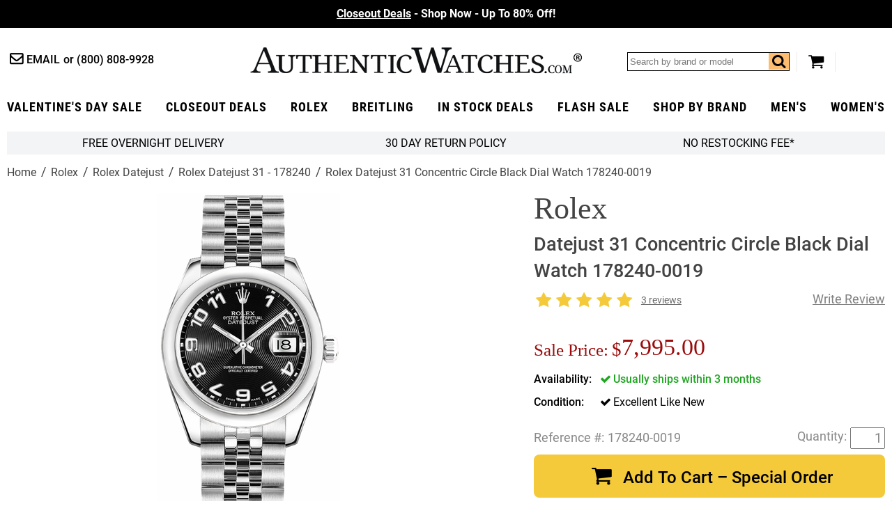

--- FILE ---
content_type: text/html
request_url: https://www.authenticwatches.com/rolex-datejust-lady-31-178240-blkcaj.html
body_size: 15170
content:
<!DOCTYPE HTML><html lang="en"><head> <link rel="preconnect" href="https://files.authenticwatches.com">  <link rel="preconnect" href="https://apis.google.com">  <link rel="preconnect" href="https://sep.turbifycdn.com">  <link rel="preconnect" href="https://s.turbifycdn.com"> <!-- Google tag (gtag.js) -->
<script async src="https://www.googletagmanager.com/gtag/js?id=UA-3466197-1"></script>
<script>
  window.dataLayer = window.dataLayer || [];
  function gtag(){dataLayer.push(arguments);}
  gtag('js', new Date());

  gtag('config', 'UA-3466197-1');
  gtag('config', 'G-9YBYL3KDB6');
</script><!-- Global site tag (gtag.js) - Google Ads -->
<script async src="https://www.googletagmanager.com/gtag/js?id=AW-1071884695"></script>
<script>
  window.dataLayer = window.dataLayer || [];
  function gtag(){dataLayer.push(arguments);}
  gtag('js', new Date());

  gtag('config', 'AW-1071884695');
</script> <script>  var cycmainprice='7995';  var cycspsearchpage='1';  </script> <title>178240 Rolex Men's or Women's Watch</title><meta name="description" content="Rolex Oyster Perpetual 31MM Steel Men's or Women's Watch 178240 Discounted Timepieces" /> <link rel="canonical" href="https://www.authenticwatches.com/rolex-datejust-lady-31-178240-blkcaj.html"> <meta name="msvalidate.01" content="A61F4A19E0B3999E1FB2951AD49C11ED" />

<link rel="shortcut icon" href="https://sep.turbifycdn.com/ty/cdn/movadobaby/favicon.ico.jpg" type="image/x-icon" />
<link REL="ICON" HREF="https://sep.turbifycdn.com/ty/cdn/movadobaby/favicon.ico.jpg" type="image/x-icon" />
<link REL="APPLE-TOUCH-ICON" HREF="https://sep.turbifycdn.com/ty/cdn/movadobaby/favicon.ico.jpg" type="image/x-icon" />

<meta property="og:type" content="product" /><meta property="og:site_name" content="AuthenticWatches.com" /><meta property="og:title" content="178240 Rolex Men's or Women's Watch" /><meta property="og:brand" content="Rolex" /><meta property="og:availability" content="in stock" /><meta property="og:description" content="Rolex Oyster Perpetual 31MM Steel Men's or Women's Watch 178240 Discounted Timepieces" /><meta property="og:product:price:amount" content="7995.00" /><meta property="og:price:currency" content="USD" /><meta property="og:image" content="https://s.turbifycdn.com/aah/movadobaby/rolex-oyster-perpetual-datejust-lady-31-178240-1587.jpg" /><meta property="og:image" content="https://s.turbifycdn.com/aah/movadobaby/rolex-lady-datejust-31-178240-1309.jpg" /><link rel="preload" href="https://files.authenticwatches.com/sitefiles/fonts/roboto-condensed-v18-latin-700.woff2" as="font" type="font/woff2" crossorigin><link rel="preload" href="https://files.authenticwatches.com/sitefiles/fonts/roboto-v20-latin_latin-ext-700.woff2" as="font" type="font/woff2" crossorigin><link rel="preload" href="https://files.authenticwatches.com/sitefiles/fonts/roboto-v20-latin_latin-ext-500.woff2" as="font" type="font/woff2" crossorigin><link rel="preload" href="https://files.authenticwatches.com/sitefiles/fonts/roboto-v20-latin_latin-ext-regular.woff2" as="font" type="font/woff2" crossorigin><link rel="preload" href="https://fonts.gstatic.com/s/roboto/v27/KFOmCnqEu92Fr1Mu4mxKKTU1Kg.woff2" as="font" type="font/woff2" crossorigin><link rel="preload" href="https://files.authenticwatches.com/sitefiles/logo.png" as="image"><link rel="preload" href="https://files.authenticwatches.com/sitefiles/mainV18.css" as="style"> <link rel="preload" href="https://files.authenticwatches.com/sitefiles/jquery-test.js" as="script"> <link rel="preload" as="image" href="https://s.turbifycdn.com/aah/movadobaby/rolex-oyster-perpetual-datejust-lady-31-178240-1588.jpg"><link rel="stylesheet" type="text/css" href="https://files.authenticwatches.com/sitefiles/mainV18.css"> <script type="text/javascript" src="https://files.authenticwatches.com/sitefiles/jquery-test.js"></script> <style>
@media only screen and (max-width: 580px) {
  .sa_widget_footer{ display: none !important; }
}
@media only screen and (max-width: 480px) {
 .image-container{
  height: 490px;
}

}

@media only screen and (max-width: 400px) {
 .image-container{
  height: 450px;
}
}
</style><meta name="viewport" content="width=device-width, initial-scale=1.0, maximum-scale=1.0, user-scalable=no"/><script>
function cycgetParam(p){
var match = RegExp('[?&]' + p + '=([^&]*)').exec(window.location.search);
return match && decodeURIComponent(match[1].replace(/\+/g, ' '));
}

// GETTING AND SETTING COOKIES
function cycGetCookie(e){var o=document.cookie.indexOf(e+"="),n=o+e.length+1;if(!o&&e!=document.cookie.substring(0,e.length))return null;if(-1==o)return null;var t=document.cookie.indexOf(";",n);return-1==t&&(t=document.cookie.length),unescape(document.cookie.substring(n,t))}function cycSetCookie(e,o,n,t,i,c){var u,r=new Date;r.setTime(r.getTime()),n&&"number"==typeof n&&(n=1e3*n*60*60*24),u="number"==typeof n?new Date(r.getTime()+n):n,document.cookie=e+"="+escape(o)+(n?";expires="+u.toGMTString():"")+(t?";path="+t:"")+(i?";domain="+i:"")+(c?";secure":"")}function cycDeleteCookie(e,o,n){GetCookie(e)&&(document.cookie=e+"="+(o?";path="+o:"")+(n?";domain="+n:"")+";expires=Thu, 01-Jan-1970 00:00:01 GMT")}


var cyccur = cycgetParam('cur');
if(cyccur){

   cycSetCookie("cyccur", cyccur,'','/');
}


</script><script>
function cycgetParam(p){
var match = RegExp('[?&]' + p + '=([^&]*)').exec(window.location.search);
return match && decodeURIComponent(match[1].replace(/\+/g, ' '));
}

// GETTING AND SETTING COOKIES
function cycGetCookie(e){var o=document.cookie.indexOf(e+"="),n=o+e.length+1;if(!o&&e!=document.cookie.substring(0,e.length))return null;if(-1==o)return null;var t=document.cookie.indexOf(";",n);return-1==t&&(t=document.cookie.length),unescape(document.cookie.substring(n,t))}function cycSetCookie(e,o,n,t,i,c){var u,r=new Date;r.setTime(r.getTime()),n&&"number"==typeof n&&(n=1e3*n*60*60*24),u="number"==typeof n?new Date(r.getTime()+n):n,document.cookie=e+"="+escape(o)+(n?";expires="+u.toGMTString():"")+(t?";path="+t:"")+(i?";domain="+i:"")+(c?";secure":"")}function cycDeleteCookie(e,o,n){GetCookie(e)&&(document.cookie=e+"="+(o?";path="+o:"")+(n?";domain="+n:"")+";expires=Thu, 01-Jan-1970 00:00:01 GMT")}


var cyccur = cycgetParam('cur');
if(cyccur){

   cycSetCookie("cyccur", cyccur,'','/');
}


</script><!-- Hotjar Tracking Code for AuthenticWatches -->
<script>
    (function(h,o,t,j,a,r){
        h.hj=h.hj||function(){(h.hj.q=h.hj.q||[]).push(arguments)};
        h._hjSettings={hjid:3330129,hjsv:6};
        a=o.getElementsByTagName('head')[0];
        r=o.createElement('script');r.async=1;
        r.src=t+h._hjSettings.hjid+j+h._hjSettings.hjsv;
        a.appendChild(r);
    })(window,document,'https://static.hotjar.com/c/hotjar-','.js?sv=');
</script></head><body itemscope="" itemtype="http://schema.org/WebPage" pageid="rolex-datejust-lady-31-178240-blkcaj"><meta content="Rolex Datejust 31 Concentric Circle Black Dial Watch 178240-0019" itemprop="name" /><meta content="https://www.authenticwatches.com/rolex-datejust-lady-31-178240-blkcaj.html" itemprop="url" /><section class="promo updated"><div class="promos slider"><div><a style="color:#fff" href=https://www.authenticwatches.com/daily-deal.html><u>Closeout Deals</u> - Shop Now - Up To 80% Off!</font></a></div><div><a style="color:#fff" href=https://www.authenticwatches.com/authenticwatches-specials.html><u>Valentine's Day Sale</u>- 100K+ &#11088;&#11088;&#11088;&#11088;&#11088; Reviews </font></a></div><div><a style="color:#fff" href=https://www.authenticwatches.com/discount-fine-watches.html><U> Flash Sale</U> - Free Overnight Delivery - Since 1979</font></a></div></div></section><header class="wrapper cycheader"><div class="contacts fl"><a href="mailto:sales@authenticwatches.com" class="email icon-mail-1">Email</a>
            <a href="tel:1-800-808-9928" class="phone">(800) 808-9928</a></div><a href="#" class="icon-menu menubtn fl"></a><a href="https://www.authenticwatches.com/" class="logo fl nt attop" style="display: block; background-image: url('https://files.authenticwatches.com/sitefiles/logov1.jpg');">AuthenticWatches.com</a><div class="toolbar fr"><div class="search searcharea fl"><form action="nsearch.html" method="get" id="search-form">
                    <input type="text" placeholder="Search by brand or model" class="fl" name="query" id="cycsearch"/>
                    <input type="submit" class="searchbtn" value="Go" />
                    <a href=# class="icon-search fr" click="$('#search-form .searchbtn').trigger('click')"></a>
                </form></div><a href="https://secure.authenticwatches.com/movadobaby/cgi-bin/wg-order?movadobaby" class="icon-basket cart"></a></div><div style="clear:both;"></div></header><nav class="cycnav"><ul class="wrapper" itemscope itemtype="http://schema.org/SiteNavigationElement"><li class=" Luxury Gifts" pos="0"><a class="icon-angle-down after" href="authenticwatches-specials.html" itemprop="url" ><span itemprop="name">Valentine's Day Sale</span></a></li><li class="" pos="1"><a class="icon-angle-down after" href="daily-deal.html" itemprop="url" ><span itemprop="name">Closeout Deals</span></a></li><li class="" pos="2"><a class="icon-angle-down after" href="rolex-specials.html" itemprop="url" ><span itemprop="name">rolex</span></a></li><li class="" pos="3"><a class="icon-angle-down after" href="brsp1.html" itemprop="url" ><span itemprop="name">Breitling</span></a></li><li class=" lev1" pos="4"><a class="icon-angle-down after" href="specials.html" itemprop="url" ><span itemprop="name">In Stock Deals</span></a></li><li class="" pos="5"><a class="icon-angle-down after" href="discount-fine-watches.html" itemprop="url" ><span itemprop="name">Flash Sale</span></a></li><li class="dd abc" pos="6"><a class="icon-angle-down after" href="watch-brands.html" itemprop="url" ><span itemprop="name">Shop By Brand</span></a></li><li class="" pos="7"><a class="icon-angle-down after" href="mens-watches-specials.html" itemprop="url" ><span itemprop="name">Men's</span></a></li><li class=" last" pos="8"><a class="icon-angle-down after" href="womens-watches-specials.html" itemprop="url" ><span itemprop="name">Women's</span></a></li></ul></nav><div class="showformobile cyc-mobile-banner-nav">
   <DIV><a href="rolex-specials.html">ROLEX ></a></DIV>
   <DIV><a href="brsp1.html">BREITLING ></a></DIV>
   <DIV><a href="automatic.html">OMEGA ></a></DIV>
   <DIV><a href="casp.html">CARTIER></a></DIV>
</div><div class="showformobile cyc-mobile-top-nav">
  <div><a href="https://www.authenticwatches.com/mens-watches-specials.html">Shop Men's Watches</a></div>
  <div><a href="https://www.authenticwatches.com/womens-watches-specials.html">Shop Women's Watches</a></div>
</div><main class="wrapper"><section class="bar grey-bg flw cychomebar hideformobile"><a href="https://www.authenticwatches.com/mens-watches-specials.html" style="display:none;">Shop Men's Watches</a><a href="#" data-remodal-options="hashTracking: false" remodal-id="authenticwatches-shipping-policy">FREE Overnight Delivery</a><a data-remodal-options="hashTracking: false" href="#" remodal-id="authenticwatches-return-policy" shorter-content="30 Day Return Policy" mobile-content="30 Day Return Policy" default-content="30 Day Return Policy"></a><a data-remodal-options="hashTracking: false" href="#" remodal-id="authenticwatches-restocking">No Restocking Fee*</a><a href="https://www.authenticwatches.com/womens-watches-specials.html" style="display:none;">Shop Women's Watches</a>
</section><div class="breadcrumbs flw" itemscope="" itemtype="http://schema.org/BreadcrumbList" itemprop="breadcrumb"><span itemscope="" itemtype="http://schema.org/ListItem" itemprop="itemListElement"><a href="https://authenticwatches.com/index.html" itemprop="item"><span itemprop="name">Home</span></a><meta content="1" itemprop="position" /></span><span itemscope="" itemtype="http://schema.org/ListItem" itemprop="itemListElement"><a href="https://authenticwatches.com/rolex.html" itemprop="item"><span itemprop="name">Rolex</span></a><meta content="2" itemprop="position" /></span><span itemscope="" itemtype="http://schema.org/ListItem" itemprop="itemListElement"><a href="https://authenticwatches.com/rolex-datejust-watches.html" itemprop="item"><span itemprop="name">Rolex Datejust</span></a><meta content="3" itemprop="position" /></span><span itemscope="" itemtype="http://schema.org/ListItem" itemprop="itemListElement"><a href="https://authenticwatches.com/rolex-datejust-lady-31-steel-domed-bezel-oyster-bracelet.html" itemprop="item"><span itemprop="name">Rolex Datejust 31 - 178240</span></a><meta content="4" itemprop="position" /></span><span class="last">Rolex Datejust 31 Concentric Circle Black Dial Watch 178240-0019</span></div><div class="product flw" itemscope itemtype="https://schema.org/Product"><div class="image-pit flw"><div class="images-gallery fl"><div class="image-container"><div itemscope="" itemtype="http://schema.org/ImageObject" itemprop="image"><a href="https://s.turbifycdn.com/aah/movadobaby/rolex-oyster-perpetual-datejust-lady-31-178240-1589.jpg" class="MagicZoom" id="nak-magic-zoom" itemprop="contentUrl" data-options="selectorTrigger: hover;"><img srcset="https://s.turbifycdn.com/aah/movadobaby/rolex-oyster-perpetual-datejust-lady-31-178240-1588.jpg 238w,https://s.turbifycdn.com/aah/movadobaby/rolex-oyster-perpetual-datejust-lady-31-178240-1590.jpg 300w" sizes="(max-width: 480px) 238px, 300px" src="https://s.turbifycdn.com/aah/movadobaby/rolex-oyster-perpetual-datejust-lady-31-178240-1588.jpg" width="193" height="368" itemprop="thumbnailUrl"  alt="Rolex Datejust 31 Concentric Circle Black Dial Watch 178240-0019"></a></div><div class="magic-zoom-gallery"><a href="https://s.turbifycdn.com/aah/movadobaby/rolex-oyster-perpetual-datejust-lady-31-178240-1589.jpg" data-image="https://s.turbifycdn.com/aah/movadobaby/rolex-datejust-31-concentric-circle-black-dial-watch-178240-0019-2.jpg" data-zoom-id="nak-magic-zoom" rel="insets"><img src="https://s.turbifycdn.com/aah/movadobaby/rolex-oyster-perpetual-datejust-lady-31-178240-1591.jpg" alt="Rolex Datejust 31 Concentric Circle Black Dial Watch 178240-0019 - image 0"></img></a><a href="https://s.turbifycdn.com/aah/movadobaby/rolex-lady-datejust-31-178240-1310.jpg" data-image="https://s.turbifycdn.com/aah/movadobaby/rolex-datejust-31-concentric-circle-black-dial-watch-178240-0019-3.jpg" data-zoom-id="nak-magic-zoom" rel="insets"><img src="https://s.turbifycdn.com/aah/movadobaby/rolex-lady-datejust-31-178240-1311.jpg" alt="Rolex Datejust 31 Concentric Circle Black Dial Watch 178240-0019 - image 1"></img></a></div></div><meta content="178240-0019" itemprop="sku" /><meta content="178240-0019" itemprop="productID" /><meta content="683498447252" itemprop="gtin12" /><span itemscope="" itemprop="brand" itemtype="http://schema.org/Organization"><meta content="Rolex" itemprop="name" /></span></div><div class="pit fr"><h1 class="flw" itemprop="name"><i>Rolex</i> Datejust 31 Concentric Circle Black Dial Watch 178240-0019</h1><div class="reviews flw"><div class="stars fl"><i class="icon-star"></i><i class="icon-star"></i><i class="icon-star"></i><i class="icon-star"></i><i class="icon-star"></i></div><a href=#reviews class="lkReadReviews fl">3 reviews</a><a href=# class="lkWriteReview fr write"></a></div><div class="pricing flw"><div class="sale-save flw" id="cyc-main-price-cont"><div class="cycsale fl" prefix="Sale Price"><div style="margin-right: 5px;font-size: 0.75em;margin-top: 10px;display: inline-block;vertical-align: middle;">Sale Price:</div><span id="cyc-main-price"><span id="cyc-main-price-cur">$</span><span id="cyc-main-price-value">7,995.00</span></span></div></div></div><div id="currency-price-container" style="clear:both; display:flex; justify-content:space-between;"></div><form class="atc-form" method="POST" action="https://secure.authenticwatches.com/movadobaby/cgi-bin/wg-order?movadobaby"><input name="vwcatalog" type="hidden" value="movadobaby" /><input name="vwitem" type="hidden" value="rolex-datejust-lady-31-178240-blkcaj" /><div class="options flw"><div class="option instock flw oos"><span>Availability</span><div class="control single"><span class="icon-ok">Usually ships within 3 months</span></div></div><div class="option flw"><span>Condition</span><div class="control single"><span class="icon-ok">Excellent Like New<input name="Condition" type="hidden" value="Excellent Like New" /></span></div></div></div><div class="atc-qty flw" itemscope="" itemtype="http://schema.org/Offer" itemprop="offers"><div class="code-qty flw"><div class="code fl"><div style="margin-right:5px; float:left;">Reference #:</div>178240-0019</div><div class="qty fr"><input name="vwquantity" type="text" value="1" /></div><div style="margin-right:5px; float:right; margin-top:3px;">Quantity:</div></div><div class="atc flw"><button class="flw icon-basket" id="cycatc" type="button">Add To Cart � Special Order</button></div><div class="cycviewinstockbutton"><a href="specials.html">CLICK TO VIEW IN STOCK ITEMS</a></div><div class="cycwaitlistbutton"><a class="initialism" href="mailto:alertme@authenticwatches.com?subject=Reference# 178240-0019&body=Reference#%20178240-0019">JOIN THE WAIT LIST!</a></div><div id="cycpriceschema"></div><link href="http://schema.org/UsedCondition" itemprop="itemCondition" /><link href="http://schema.org/InStock" itemprop="availability" /><meta content="https://authenticwatches.com/rolex-datejust-lady-31-178240-blkcaj.html" itemprop="url" /><meta content="2023-05-05" itemprop="priceValidUntil" /></div></form><div style="clear:both;padding-top: 15px;"><a href="https://customerreviews.google.com/v/merchant?q=authenticwatches.com&amp;c=US&amp;v=19&amp;hl=en&quot; target=&quot;_blank"><img border="0" src="https://files.authenticwatches.com/siteimages/googletrustedbadge.jpg" style="width:150px; height:auto;"></a></div><div class="addthis-container flw"><div class="addthis"><!-- AddThis Button BEGIN -->
<div class="addthis_toolbox addthis_default_style " style="margin-right:15px; float:left;">
<a class="addthis_button_facebook_like" fb:like:layout="button_count"></a>
<a class="addthis_button_tweet"></a>
<a class="addthis_counter addthis_pill_style"></a>
</div>
<script type="text/javascript">var addthis_config = {"data_track_addressbar":false, services_exclude:"pinterest_share"};</script>
<!-- AddThis Button END --></div></div></div><div class="tabs flw"><div class="tabheader flw"><a class="opened" href="#" tab="1">Product Description</a><a class="" href="#" tab="2">Authenticity Guaranteed </a><a class="" href="#" tab="3">Product Reviews</a></div><div class="tab flw opened" tab="1"><div class="caption" itemprop="description"><div class="nounderline"><b><font color=333333> 178240 | M178240-0019 <br></b> ROLEX DATEJUST 31 LUXURY WOMEN'S WATCH <br><br> Store Display Model <font size=-2><a href="#" onClick="store_display_models=window.open ('Https://www.AuthenticWatches.com/authenticwatches-store-display-models.html','store_display_models','toolbar=no,location=no,directories=no,status=no,menubar=no,scrollbars=no,resizable=no,width=375,height=600,left=100,top=100');return false;"> (What's This?) </a></font><br><BR><FONT COLOR=666666><B>
- With Manufacturer Serial Numbers <BR>- Swiss Made <br>
- Concentric Circle Black Dial with Arabic Numerals<br>
- Domed Bezel<br>
- <a href="#" onClick="automatic_desc=window.open ('Https://www.AuthenticWatches.com/watch-movements.html','automatic_desc','toolbar=no,location=no,directories=no,status=no,menubar=no,scrollbars=no,resizable=no,width=500,height=500,left=25,top=25');return false;">  Self-winding Automatic Movement<BR></a>
- 6 Year Warranty<br>
- Guaranteed Authentic <br>
- Certificate of Authenticity<br>
- Manufacturer Box & Manual<BR>
- Polished with Brushed 904L Oystersteel Stainless Steel Case & Jubilee Bracelet<br> 
- Scratch Resistant Sapphire Crystal<br>
- <a href="#" onClick="water_resistance=window.open ('Https://www.AuthenticWatches.com/water-resistance.html','water_resistance','toolbar=no,location=no,directories=no,status=no,menubar=no,scrollbars=no,resizable=no,width=1000,height=700,left=100,top=25');return false;">  100 Meters  /  330 Feet Waterproof    <br></a>
- 31mm = 1 1/4" Case, 6" Adjustable Bracelet<br>
- Deployment Buckle <br> 
- Screw Down Crown & Caseback <br> 
- <a href="#" onClick="link_buckle=window.open ('https://www.authenticwatches.com/authenticwatches-free-bracelet-sizing.html','bracelet_sizing','toolbar=no,location=no,directories=no,status=no,menubar=no,scrollbars=no,resizable=no,width=500,height=500,left=75,top=75');return false;">Free Bracelet Sizing </a><br>
</div><BR> <FONT COLOR=GRAY><FONT SIZE=-2> &nbsp &nbsp Also Known As Model # 178240-BLKCAJ </FONT></b></font> </b></font></div></div><div class="tab flw " tab="2"><font size=3><font color=3682b7>Authenticity Guaranteed 100%</font><br><br></font>

Our primary goal at AuthenticWatches.com is to ensure that all of our clients have a pleasant shopping experience without having any doubt regarding the authenticity of our products. <br><br>Please do not  hesitate to call us at (800) 808-9928 or +1 (805) 823-8888 if you are not 100% comfortable shopping with us after reviewing the link below. <br><br>All authentic watches and accessories sold by AuthenticWatches.com are 100% authentic with all serial numbers intact, and any item purchased will be no different than the same watch purchased at an authorized dealer. All items originate from the manufacturer, and are carefully inspected upon arrival by a team of trained professionals to ensure quality and authenticity. To assure authenticity in advance of purchase, the reputation of a seller should be thoroughly vetted. We are top rated sellers on all major websites and have included a link for you to review below:<br><br>

<a href="https://www.authenticwatches.com/reviews.html" target="AuthenticWatches.com Reviews"><u><font color=3682b7>AuthenticWatches.com Reviews</u></font></a><br>
View AuthenticWatches.com Customer Feedback from Verified Review Sites.<BR><br>

</div><div class="tab flw " tab="3"><div id="lkProductReviews"><div class="lkReviewsTop"><div class="lkGeneralReview"><div class="stars fl"><i class="icon-star"></i><i class="icon-star"></i><i class="icon-star"></i><i class="icon-star"></i><i class="icon-star"></i></div><span class="lkRatingInfo" itemscope="" itemtype="http://schema.org/AggregateRating" itemprop="aggregateRating"><span content="5" itemprop="ratingValue">5</span> stars based on <span itemprop="reviewCount">3</span> reviews</span><a href="#" class="lkWriteReview">&nbsp;</a></div><div class="lkToolBar"></div></div><div class="lkReviews"></div></div></div></div><div class="youmaylike contents flw">
<!--START: Nak-contents2-->
<h2 class="flw">You May Also Like</h2><div class="list flw items crosssell col4" itemscope itemtype="http://schema.org/ItemList" ><p itemscope itemtype="http://schema.org/ListItem" itemprop="itemListElement" z>
<!--START: nak-contents2-->
<a href="rolex-specials.html" itemprop="url"><img class=" lazy"  data-src="https://s.turbifycdn.com/aah/movadobaby/rolex-sale-29.jpg" width="200" height="310" height="310" width="200" src="[data-uri]" alt="Rolex Sale"></img><d style="display:block;height:59px;">Rolex Sale</d></a><meta content="0" itemprop="position" /></p><p itemscope itemtype="http://schema.org/ListItem" itemprop="itemListElement" z>
<!--START: nak-contents2-->
<a href="rolex-watches-for-men.html" itemprop="url"><img class=" lazy"  data-src="https://s.turbifycdn.com/aah/movadobaby/rolex-men-s-in-stock-9.jpg" width="200" height="310" height="310" width="200" src="[data-uri]" alt="Rolex Men's In Stock"></img><d style="display:block;height:59px;">Rolex Men's In Stock</d></a><meta content="1" itemprop="position" /></p><p itemscope itemtype="http://schema.org/ListItem" itemprop="itemListElement" z>
<!--START: nak-contents2-->
<a href="rolex-watches-for-women.html" itemprop="url"><img class=" lazy"  data-src="https://s.turbifycdn.com/aah/movadobaby/rolex-women-s-in-stock-9.jpg" width="200" height="310" height="310" width="200" src="[data-uri]" alt="Rolex Women's In Stock"></img><d style="display:block;height:59px;">Rolex Women's In Stock</d></a><meta content="2" itemprop="position" /></p></div></div></div></div><div style="clear:both;"></div></main><div id="menus" ><div itemscope itemtype="http://schema.org/SiteNavigationElement" class="menu Luxury Gifts" pos="0"><div class="cols"></div></div><div itemscope itemtype="http://schema.org/SiteNavigationElement" class="menu" pos="1"><div class="cols"></div></div><div itemscope itemtype="http://schema.org/SiteNavigationElement" class="menu" pos="2"><div class="cols"></div></div><div itemscope itemtype="http://schema.org/SiteNavigationElement" class="menu" pos="3"><div class="cols"></div></div><div itemscope itemtype="http://schema.org/SiteNavigationElement" class="menu lev1" pos="4"><div class="cols"></div></div><div itemscope itemtype="http://schema.org/SiteNavigationElement" class="menu" pos="5"><div class="cols"></div></div><div itemscope itemtype="http://schema.org/SiteNavigationElement" class="menu abc" pos="6"><div class="cols"><div class="col leftc"><a href="audemars-piguet-watches.html" itemprop="url" ><span itemprop="name">Audemars Piguet</span></a><a href="ball-watches.html" itemprop="url" ><span itemprop="name">Ball</span></a><a href="baumemercier.html" itemprop="url" ><span itemprop="name">Baume & Mercier</span></a><a href="bell-ross-watches.html" itemprop="url" ><span itemprop="name">Bell & Ross</span></a><a href="blancpain-watches.html" itemprop="url" ><span itemprop="name">Blancpain</span></a><a href="breguet.html" itemprop="url" ><span itemprop="name">Breguet</span></a><a href="breitling.html" itemprop="url" ><span itemprop="name">Breitling</span></a><a href="bvlgari-watches.html" itemprop="url" ><span itemprop="name">Bvlgari</span></a><a href="cartier.html" itemprop="url" ><span itemprop="name">Cartier</span></a><a href="chanel-watches.html" itemprop="url" ><span itemprop="name">Chanel</span></a><a href="chopard.html" itemprop="url" ><span itemprop="name">Chopard</span></a><a href="christian-dior-watches.html" itemprop="url" ><span itemprop="name">Christian Dior</span></a><a href="corum.html" itemprop="url" ><span itemprop="name">Corum</span></a><a href="dupont.html" itemprop="url" ><span itemprop="name">Dupont</span></a><a href="gucci.html" itemprop="url" ><span itemprop="name">Gucci</span></a><a href="hamilton-watches.html" itemprop="url" ><span itemprop="name">Hamilton</span></a><a href="hermes-birkin-bags.html" itemprop="url" ><span itemprop="name">Hermes Birkin Bags</span></a><a href="hublot.html" itemprop="url" ><span itemprop="name">Hublot</span></a><a href="iwc-watches.html" itemprop="url" ><span itemprop="name">IWC</span></a><a href="ja.html" itemprop="url" ><span itemprop="name">Jaeger LeCoultre</span></a><a href="jewelry.html" itemprop="url" ><span itemprop="name">Jewelry</span></a><a href="longines.html" itemprop="url" ><span itemprop="name">Longines</span></a><a href="michele-watches.html" itemprop="url" ><span itemprop="name">Michele</span></a><a href="montblanc-watches.html" itemprop="url" ><span itemprop="name">MontBlanc</span></a><a href="montegrappa.html" itemprop="url" ><span itemprop="name">Montegrappa</span></a><a href="movadowatches.html" itemprop="url" ><span itemprop="name">Movado</span></a><a href="omega.html" itemprop="url" ><span itemprop="name">Omega</span></a><a href="oris.html" itemprop="url" ><span itemprop="name">Oris</span></a><a href="panerai.html" itemprop="url" ><span itemprop="name">Panerai</span></a><a href="patek-philippe.html" itemprop="url" ><span itemprop="name">Patek Philippe</span></a><a href="prada-handbags.html" itemprop="url" ><span itemprop="name">Prada Handbags</span></a><a href="rado.html" itemprop="url" ><span itemprop="name">Rado</span></a><a href="raymond-weil-watches.html" itemprop="url" ><span itemprop="name">Raymond Weil</span></a><a href="rolex.html" itemprop="url" ><span itemprop="name">Rolex</span></a><a href="tag-heuer.html" itemprop="url" ><span itemprop="name">Tag Heuer</span></a><a href="tissot.html" itemprop="url" ><span itemprop="name">Tissot</span></a><a href="tudor-watches.html" itemprop="url" ><span itemprop="name">Tudor</span></a><a href="ulysse-nardin-watches.html" itemprop="url" ><span itemprop="name">Ulysse Nardin</span></a><a href="zenith.html" itemprop="url" ><span itemprop="name">Zenith</span></a></div><div class="col featured rightc" title="Featured Sales:"><a href="daily-deal.html" class="lazy" data-src="https://s.turbifycdn.com/aah/movadobaby/48-hour-sale-138.jpg"><span>Closeout Deals</span><i class="icon-right-dir after"></i></a><a href="discount-fine-watches.html" class="lazy" data-src="https://s.turbifycdn.com/aah/movadobaby/holiday-gift-guide-1030.jpg"><span>Flash Sale</span><i class="icon-right-dir after"></i></a><a href="authenticwatches-specials.html" class="lazy" data-src="https://s.turbifycdn.com/aah/movadobaby/dads-grads-sale-748.jpg"><span>Valentine's Day Sale </span><i class="icon-right-dir after"></i></a><a href="specials.html" class="lazy" data-src="https://s.turbifycdn.com/aah/movadobaby/in-stock-deals-531.jpg"><span>Buy Luxury Watches on Sale</span><i class="icon-right-dir after"></i></a></div></div></div><div itemscope itemtype="http://schema.org/SiteNavigationElement" class="menu" pos="7"><div class="cols"></div></div><div itemscope itemtype="http://schema.org/SiteNavigationElement" class="menu" pos="8"><div class="cols"></div></div></div><footer><section class="top-container flw"><section class="top wrapper"><div class="newsletter fl"><style>
#cycmcdia {
    border: 0;
    outline: 0;
    -webkit-appearance: none;
    -moz-appearance: none;
    appearance: none;
    background-color: #cfd4da;
    color: #000;
    font-size: 1.1em;
    font-weight: 600;
    text-transform: uppercase;
    padding: 13px 15px 10px 15px;
    letter-spacing: 1px;
    font-family: "Roboto Condensed";
}

</style>
<form id="cycmcfrm" action="//mc.us16.list-manage.com/subscribe/form-post?u=6183b53c1fa20c210a17438e8&amp;id=9aec14ba7f&amp;popup=true" accept-charset="UTF-8" method="post" enctype="multipart/form-data" data-dojo-attach-point="formNode" novalidate="">
                        <input type="email" class="emailaddress fl" placeholder="Email Address" id="cycsignupemail" name=EMAIL />
                        <button type="button" id="cycmcdia">Sign up</button>
<div style="position:absolute;top:-5000px;width:0" aria-hidden="true"><input type="text" name="b_6183b53c1fa20c210a17438e8_9aec14ba7f" tabindex="-1" value=""></div>
                    </form>
</div><div class="socials fr"><a href="https://www.facebook.com/pages/AuthenticWatchescom/286740368012748" class="icon-facebook" target="Facebook"></a>
                    <a href="https://twitter.com/AWInc1979" class="icon-twitter" target="Twitter"></a>
                    <a href="https://instagram.com/authenticwatches_com/" class="icon-instagram" target="Instagram"></a>
                    <a href="https://www.linkedin.com/in/authentic-watches-76a01a9b/" class="icon-linkedin" target="linkedin"></a>
                    <a href="https://www.pinterest.com/awinc1979/" class="icon-pinterest-circled" target="Pinterest"></a></div></section></section><section class="bottom wrapper"><div class="company-info"><h3>Company Information</h3>
<p><b>Address:</b><span>530 New Los Angeles Ave #115-338<br />
                Moorpark, CA 93021, USA
            	</span></p>
<p><b>Call Us:</b><span><a href="tel:18008089928" class="phone">(800) 808-9928</a></span></p>
<p><b>Email Us:</b><span><a href="mailto:sales@authenticwatches.com">sales@authenticwatches.com</a>
</span></p>

<p class="hours2"><b>Customer Service Telephone Hours:</b><span>
Monday - Friday: 9:00 AM - 5:30 PM<br>
Saturday - Sunday: CLOSED<br>
Email Support Available 7 Days a Week<br>

</span></p></div><ul class="links">
                <li>
					<h3>Customer Service</h3>
                    <a href="info.html">About Us</a>
                    <a href="authenticwatches-why-buy-from-us.html">Why Buy From Us</a>
                    <a href="faq.html">Frequently Asked Questions</a>                   
					<a href="reviews.html">Customer Reviews</a>
                </li>
                <li>
					<h3>Policies</h3>
                    <a href="info.html#30_day_return_policy">30 Day Return Policy</a>
                    <a href="authenticwatches-no-restocking-fee.html">No Restocking Fee*</a>
                    <a href="authenticwatches-payment-methods.html">Payment Methods</a>
					<a href="shipping-policies.html">Shipping Policies</a>
					<a href="privacypolicy.html">Privacy Policy</a>                
                </li>
                <li>
					<h3>Help Center</h3>
                    <a href="authenticwatches-service.html">Authenticity & Service Guarantee</a>
                    <a href="returns.html">Return Merchandise Authorization</a>
                    <a href="warranty.html">Warranty Policy</a>
					<a href="authenticwatches-free-bracelet-sizing.html">Free Bracelet Sizing</a>
					                </li>
				<li>
					<h3>Watch Education</h3>
<a href="rolex-serial-numbers.html">Rolex Serial Numbers</a>
                    <a href="watch-glossary.html">Watch Terminology</a>
                    <a href="watch-movements.html">Watch Movements</a>
		     <a href="watch-accuracy.html">Watch Accuracy</a>
                </li>
            </ul><div class="badges flw"><a href="https://www.shopperapproved.com/reviews/AuthenticWatches.com/" class="shopperlink"><img src="//www.shopperapproved.com/newseals/28963/white-header-details.gif" width="200" height="48" style="border: 0" alt="Customer Reviews" oncontextmenu="var d = new Date(); alert('Copying Prohibited by Law - This image and all included logos are copyrighted by Shopper Approved \251 '+d.getFullYear()+'.'); return false;" /></a><script type="text/javascript">(function() { var js = window.document.createElement("script"); js.src = '//www.shopperapproved.com/seals/certificate.js'; js.type = "text/javascript"; document.getElementsByTagName("head")[0].appendChild(js); })();</script></div><div class="copyright-payments"><div class="copyright flw">Copyright &copy;2001-<span id="copyrightyear"></span> AuthenticWatches.com. All rights reserved.</div><div style="clear:both;"></div></div></section></footer><a href=# id=gototop>&#129065;</a></body><script src="https://files.authenticwatches.com/sitefiles/jquery-ui.min.js" type="text/javascript" defer></script>
<link rel="preload" href="https://files.authenticwatches.com/sitefiles/jquery-uiv2.css" as="style" onload="this.onload=null;this.rel='stylesheet'">

<script type="text/javascript">
    $(function () {
        $("#mc_embed_signup").dialog({
            modal: true,
            autoOpen: false,
            title: "Signup",
            width: 350,
            buttons: [
            {
                id: "cycnomc",
                text: "Cancel",
                click: function () {
                    $(this).dialog('close');
                }
            }
            ]
        });
        $("#cycmcdia").click(function () {
            if ($(this).attr("rel") != "delete") {
                $("#mce-EMAIL").val($("#cycsignupemail").val());
                $('#mc_embed_signup').dialog('open');
                return false;
            } else {
                __doPostBack(this.name, '');
            }
        });
    });
</script>

<div id="mc_embed_signup" style="display: none" align="left">
<form action="https://AuthenticWatches.us16.list-manage.com/subscribe/post?u=6183b53c1fa20c210a17438e8&amp;id=9aec14ba7f" method="post" id="mc-embedded-subscribe-form" name="mc-embedded-subscribe-form" class="validate" target="_blank" novalidate="novalidate"><div id="mc_embed_signup_scroll"><h2>Subscribe to our mailing list</h2><div class="indicates-required"><span class="asterisk">*</span> indicates required</div><div class="mc-field-group">	<label for="mce-EMAIL">Email Address  <span class="asterisk">*</span></label>	<input type="email" value="" name="EMAIL" class="required email" id="mce-EMAIL" aria-required="true"></div><div class="mc-field-group">	<label for="mce-FNAME">First Name  <span class="asterisk">*</span></label>	<input type="text" value="" name="FNAME" class="required" id="mce-FNAME" aria-required="true"></div><div class="mc-field-group">	<label for="mce-LNAME">Last Name  <span class="asterisk">*</span></label>	<input type="text" value="" name="LNAME" class="required" id="mce-LNAME" aria-required="true"></div><div class="mc-field-group">	<label for="mce-MMERGE5">Address1 </label>	<input type="text" value="" name="MMERGE5" class="" id="mce-MMERGE5"></div><div class="mc-field-group">	<label for="mce-MMERGE6">Address2 </label>	<input type="text" value="" name="MMERGE6" class="" id="mce-MMERGE6"></div><div class="mc-field-group">	<label for="mce-MMERGE7">City </label>	<input type="text" value="" name="MMERGE7" class="" id="mce-MMERGE7"></div><div class="mc-field-group">	<label for="mce-MMERGE8">State </label>	<input type="text" value="" name="MMERGE8" class="" id="mce-MMERGE8"></div><div class="mc-field-group">	<label for="mce-MMERGE9">Postal Code </label>	<input type="text" value="" name="MMERGE9" class="" id="mce-MMERGE9"></div><div class="mc-field-group">	<label for="mce-MMERGE4">Country </label>	<input type="text" value="" name="MMERGE4" class="" id="mce-MMERGE4"></div><div class="mc-field-group">	<label for="mce-MMERGE10">Phone </label>	<input type="text" value="" name="MMERGE10" class="" id="mce-MMERGE10"></div><div class="mc-field-group size1of2">	<label for="mce-BIRTHDAY-month">Birthday </label>	<div class="datefield">		<span class="subfield monthfield"><input class="birthday " type="text" pattern="[0-9]*" value="" placeholder="MM" size="2" maxlength="2" name="BIRTHDAY[month]" id="mce-BIRTHDAY-month"></span> / <span class="subfield dayfield"><input class="birthday " type="text" pattern="[0-9]*" value="" placeholder="DD" size="2" maxlength="2" name="BIRTHDAY[day]" id="mce-BIRTHDAY-day"></span> <span class="small-meta nowrap">( mm / dd )</span>	</div></div>	<div id="mce-responses" class="clear">		<div class="response" id="mce-error-response" style="display:none"></div>		<div class="response" id="mce-success-response" style="display:none"></div>	</div>    <!-- real people should not fill this in and expect good things - do not remove this or risk form bot signups-->    <div style="position: absolute; left: -5000px;" aria-hidden="true"><input type="text" name="b_6183b53c1fa20c210a17438e8_9aec14ba7f" tabindex="-1" value=""></div>    <div class="clear"><input type="submit" value="Sign Up" name="subscribe" id="mc-embedded-subscribe" class="button"></div>    </div></form>
</div><script type="text/javascript">
    $(function () {
        $("#dialogatc").dialog({
            modal: true,
            autoOpen: false,
            title: "Special Order Note",
            width: 350,
            buttons: [
            {
                id: "cycatcdia",
                text: "I Agree - Add to Cart",
                click: function () {
                    $(".atc-form").submit();
                }
            },
            {
                id: "No",
                text: "Cancel",
                click: function () {
                    $(this).dialog('close');
                }
            }
            ]
        });
        $("#cycatc").click(function () {
            if ($(this).attr("rel") != "delete") {
                $('#dialogatc').dialog('open');
                return false;
            } else {
                __doPostBack(this.name, '');
            }
        });
    });
</script>

<div id="dialogatc" style="display: none" align="left">
    The item you are purchasing is a special order and will be shipped within the listed availability. Special orders are not returnable and incur a cancellation fee if cancelled. Please review our policies for full details.
</div><script type="text/javascript">
//<![CDATA[
var nakResponsive=true;var pageId="rolex-datejust-lady-31-178240-blkcaj";var RESOURCE_PATH="https://cfd7d358a332f6e081d3-f16251c5720d0a86fc2d97121bdf4efc.ssl.cf5.rackcdn.com/authenticwatches/site/2/";var isProduct=true;var cycfeatureditems=false;var isSection=false;var nakReviewConfiguration={store_id:"i6J1LBke",store:"movadobaby",productId:"rolex-datejust-lady-31-178240-blkcaj",productName:"Rolex Datejust 31 Concentric Circle Black Dial Watch 178240-0019",productCode:"178240-0019",totalReviews:3};//]]>
</script><script type=text/javascript>
var phones={"nonusa": {label:"1.805.823.8888", number: "18058238888"}};
var nakNewsletterConfigOff={
html:'<div id="mc_embed_signup"><button class="remodal-close" data-remodal-action="close"></button><form action="https://AuthenticWatches.us16.list-manage.com/subscribe/post?u=6183b53c1fa20c210a17438e8&amp;id=9aec14ba7f" method="post" id="mc-embedded-subscribe-form" name="mc-embedded-subscribe-form" class="validate" target="_blank" novalidate><div id="mc_embed_signup_scroll"><h2>Subscribe to our mailing list</h2><div class="indicates-required"><span class="asterisk">*</span> indicates required</div><div class="mc-field-group">	<label for="mce-EMAIL">Email Address  <span class="asterisk">*</span></label>	<input type="email" value="" name="EMAIL" class="required email" id="mce-EMAIL"></div><div class="mc-field-group">	<label for="mce-FNAME">First Name  <span class="asterisk">*</span></label>	<input type="text" value="" name="FNAME" class="required" id="mce-FNAME"></div><div class="mc-field-group">	<label for="mce-LNAME">Last Name  <span class="asterisk">*</span></label>	<input type="text" value="" name="LNAME" class="required" id="mce-LNAME"></div><div class="mc-field-group">	<label for="mce-MMERGE5">Address1 </label>	<input type="text" value="" name="MMERGE5" class="" id="mce-MMERGE5"></div><div class="mc-field-group">	<label for="mce-MMERGE6">Address2 </label>	<input type="text" value="" name="MMERGE6" class="" id="mce-MMERGE6"></div><div class="mc-field-group">	<label for="mce-MMERGE7">City </label>	<input type="text" value="" name="MMERGE7" class="" id="mce-MMERGE7"></div><div class="mc-field-group">	<label for="mce-MMERGE8">State </label>	<input type="text" value="" name="MMERGE8" class="" id="mce-MMERGE8"></div><div class="mc-field-group">	<label for="mce-MMERGE9">Postal Code </label>	<input type="text" value="" name="MMERGE9" class="" id="mce-MMERGE9"></div><div class="mc-field-group">	<label for="mce-MMERGE4">Country </label>	<input type="text" value="" name="MMERGE4" class="" id="mce-MMERGE4"></div><div class="mc-field-group">	<label for="mce-MMERGE10">Phone </label>	<input type="text" value="" name="MMERGE10" class="" id="mce-MMERGE10"></div><div class="mc-field-group size1of2">	<label for="mce-BIRTHDAY-month">Birthday </label>	<div class="datefield">		<span class="subfield monthfield"><input class="birthday " type="text" pattern="[0-9]*" value="" placeholder="MM" size="2" maxlength="2" name="BIRTHDAY[month]" id="mce-BIRTHDAY-month"></span> / <span class="subfield dayfield"><input class="birthday " type="text" pattern="[0-9]*" value="" placeholder="DD" size="2" maxlength="2" name="BIRTHDAY[day]" id="mce-BIRTHDAY-day"></span> <span class="small-meta nowrap">( mm / dd )</span>	</div></div>	<div id="mce-responses" class="clear">		<div class="response" id="mce-error-response" style="display:none"></div>		<div class="response" id="mce-success-response" style="display:none"></div>	</div>    <!-- real people should not fill this in and expect good things - do not remove this or risk form bot signups-->    <div style="position: absolute; left: -5000px;" aria-hidden="true"><input type="text" name="b_6183b53c1fa20c210a17438e8_9aec14ba7f" tabindex="-1" value=""></div>    <div class="clear"><input type="submit" value="Sign Up" name="subscribe" id="mc-embedded-subscribe" class="button"></div>    </div></form></div>'
};
</script>
<script>
function cycloadJS(u, f) { var z = document.createElement('script'); z.setAttribute("type", "text/javascript"); z.setAttribute("src", u); if (f != undefined && f != null) z.onload = f; document.getElementById("cycscripts").appendChild(z); }

$(window).load(function() {
cycloadJS("https://files.authenticwatches.com/sitefiles/responsiveV11.js?v=1", function () {});
});
</script>


<!--
<script type="text/javascript" src="https://files.authenticwatches.com/sitefiles/responsiveV9.js?v=1" defer></script>
-->

<div id="cycscripts"></div>
<!--NAKAMOA MAILCHIMP 360-->
<script type="text/javascript">
//<![CDATA[
var nakMailchimpConfig={"store_domain":"authenticwatches.com","store":"movadobaby","store_id":"i6J1LBke","mode":"image"};//]]>
</script><script type="text/javascript" defer="defer" src="https://ad26fe08d754a4dd5840-cddcce7c58436264c108ccbf838c09ea.ssl.cf5.rackcdn.com/mc/nakamoa.mailchimp360.js">
//<![CDATA[
//]]>
</script><script type="application/ld+json">
{ "@context" : "https://schema.org",
  "@type" : "Organization",
  "@id":"http:\/\/AuthenticWatches.com",
  "legalName" : "AuthenticWatches.com",
  "url" : "https://authenticwatches.com/",
  "contactPoint" : [{
    "@type" : "ContactPoint",
    "telephone" : "+1-800-808-9928",
    "contactType" : "customer service"
  }],
  "logo" : "https://sep.turbifycdn.com/ty/cdn/movadobaby/logo.jpg",
  "sameAs" : []
}
</script>
<script type="application/ld+json">
{
  "@context" : "https://schema.org",
  "@type" : "WebSite",
  "name" : "AuthenticWatches",
  "url" : "https://authenticwatches.com/",
  "potentialAction" : {
    "@type" : "SearchAction",
    "target" : "https://www.authenticwatches.com/search-results.html?q={search_term}",
    "query-input" : "required name=search_term"
  }
}
</script><div id="cycshopbybrandcontainer" style="display:none;"><div class="innercol"><div class="letter" letter="Featured Brands"><A class="cycfeaturelinkbtm" href="rolex-specials.html" data-title="Rolex Sale"><span itemprop="name">Rolex Sale</span></A><A class="cycfeaturelinkbtm" href="brsp1.html" data-title="Breitling Sale"><span itemprop="name">Breitling Sale</span></A><A class="cycfeaturelinkbtm" href="automatic.html" data-title="Omega Sale"><span itemprop="name">Omega Sale</span></A><A class="cycfeaturelinkbtm" href="casp.html" data-title="Cartier"><span itemprop="name">Cartier</span></A><A class="cycfeaturelinkbtm" href="baumemercier2.html" data-title="Baume & Mercier"><span itemprop="name">Baume & Mercier</span></A><A class="cycfeaturelinkbtm" href="quartz.html" data-title="Tag Heuer"><span itemprop="name">Tag Heuer</span></A><A class="cycfeaturelinkbtm" href="christian-dior-specials.html" data-title="Christian Dior Sale"><span itemprop="name">Christian Dior Sale</span></A><A class="cycfeaturelinkbtm" href="michele-watch-specials.html" data-title="Michele"><span itemprop="name">Michele</span></A><A class="cycfeaturelinkbtm" href="longines1.html" data-title="Longines"><span itemprop="name">Longines</span></A><A class="cycfeaturelinkbtm" href="luxury-womens-jewelry-specials.html" data-title="Jewelry"><span itemprop="name">Jewelry</span></A></div></div></div><script> gtag("event", "view_item", {send_to: "G-9YBYL3KDB6",currency: "USD",value: 7,995.00,items: [{item_id: "rolex-datejust-lady-31-178240-blkcaj",item_name: "Rolex Datejust 31 Concentric Circle Black Dial Watch 178240-0019",affiliation: "Authenticwatches",currency: "USD",index: 0,item_category: $(".breadcrumbs > SPAN:nth-last-child(2)").text().trim(),price: 7,995.00}]});  $('#cf-item-form').on('submit', function(){ var qty = $('#cyc-qty').val();  var name = 'Rolex Datejust 31 Concentric Circle Black Dial Watch 178240-0019';  gtag("event", "add_to_cart", {send_to: "G-9YBYL3KDB6",currency: "USD",value: 7,995.00,items: [{item_id: "rolex-datejust-lady-31-178240-blkcaj",item_name: "Rolex Datejust 31 Concentric Circle Black Dial Watch 178240-0019",affiliation: "Authenticwatches",currency: "USD",index: 0,item_category: $(".breadcrumbs > SPAN:nth-last-child(2)").text().trim(),price: 7,995.00}]});  })</script><script>  gtag('event', 'view_item', {send_to: "UA-3466197-1", "items": [ {"id": "178240-0019", "name": "Rolex Datejust 31 Concentric Circle Black Dial Watch 178240-0019", "list_position": 1, "quantity": 1, "price": '7995' }] });  </script> <script>
function cycIsMobileDevice() {
	var isMobile = false;
	var mobileSignatureList = new Array('iphone', 'ipod', 'android', 'palm', 'blackberry', 'devices60', 'devicesymbian', 'windows ce', 'opera mini', 'webos', 'windows phone', 'playbook');
	var agent = navigator.userAgent.toLowerCase();
	for(var i=0;i<mobileSignatureList.length;i++) {
		if(agent.indexOf(mobileSignatureList[i]) > -1) {
			if(mobileSignatureList[i] == 'android') {	//*** ONLY CONSIDER android a mobile device if "mobile" is also present in user agent string
				if(agent.indexOf("mobile") > -1) isMobile = true;
			} else {
				isMobile = true;
			}
		}
	}
	return isMobile;
}
var iscycMobile = cycIsMobileDevice();

var cycmainlinks = ["rolex.html","bell-ross-watches.html", "breitling.html", "corum.html", "christian-dior-watches.html", "jewelry.html", "longines.html","michele-watches.html","montblanc-watches.html","omega.html", "tag-heuer.html","baumemercier.html","cartier.html","chopard.html","oris.html"];
var cycchglinks = ["rolex.html","bell-ross-watches.html", "breitling.html", "corum.html", "christian-dior-watches.html", "jewelry.html", "longines.html","michele-watches.html","montblanc-watches.html","omega.html","tag-heuer.html","baumemercier.html","cartier.html","happysport.html","oris.html"];

$( document ).ready(function() {
  if(iscycMobile){ 
    $("a").each(function() {
      var cycflink = cycmainlinks.indexOf($(this).attr('href'));
      if(cycflink >=0){
         $(this).attr("href", cycchglinks[cycflink]);
      }
    });
   }


});

$(function () {
    var cycitemcurrency= cycGetCookie("cyccur");
    if(cycitemcurrency != '' && cycitemcurrency != null){
       //console.log("currency : " + cycitemcurrency);
      var cycinvurl='https://authenticwatches.practicaldatacore.com/cyc/mod_systemjobs/return-currencyV1.php?cur=' + cycitemcurrency + '&price=' + cycmainprice; 
      var invscript = document.createElement('script'); 
      invscript.type = 'text/javascript'; 
      invscript.src = cycinvurl; 
      invscript.setAttribute("defer", "defer"); 
      document.body.appendChild(invscript); 
   }else{
     console.log("Price ELSE");
      $("#cycpriceschema").html('<meta content="' + cycmainprice + '" itemprop="price" /> <meta content="USD" itemprop="priceCurrency" />');
  }

   });
</script><style>
#cyc-reviews-badge {
    position: fixed;
    bottom: 0.1em;
    left: 0.1em;
}
</style>

<div id="cyc-reviews-badge">
<a href="https://www.shopperapproved.com/reviews/AuthenticWatches.com/" target=shopperapproved"><img src="//www.shopperapproved.com/newseals/28963/white-mini-icon.gif" width="136" height="48" style="border: 0" alt="Customer Reviews" oncontextmenu="var d = new Date(); alert('Copying Prohibited by Law - This image and all included logos are copyrighted by Shopper Approved \251 '+d.getFullYear()+'.'); return false;" /></a>
</div><script type = "text/javascript" >  
var UnbxdSiteName = "prod-authenticwatches-com801841534750239" ;
</script>
<script src="https://d21gpk1vhmjuf5.cloudfront.net/unbxdAnalytics.js" defer></script>
<script>(function(w,d,t,r,u){var f,n,i;w[u]=w[u]||[],f=function(){var o={ti:"5222146"};o.q=w[u],w[u]=new UET(o),w[u].push("pageLoad")},n=d.createElement(t),n.src=r,n.async=1,n.onload=n.onreadystatechange=function(){var s=this.readyState;s&&s!=="loaded"&&s!=="complete"||(f(),n.onload=n.onreadystatechange=null)},i=d.getElementsByTagName(t)[0],i.parentNode.insertBefore(n,i)})(window,document,"script","//bat.bing.com/bat.js","uetq");</script><script src="https://apis.google.com/js/platform.js?onload=renderBadge" async defer></script>

<script>
  window.renderBadge = function() {
    var ratingBadgeContainer = document.createElement("div");
    document.body.appendChild(ratingBadgeContainer);
    window.gapi.load('ratingbadge', function() {
      window.gapi.ratingbadge.render(ratingBadgeContainer, {"merchant_id": 284352});
    });
  }
</script>  <script type="text/javascript" src="https://files.authenticwatches.com/sitefiles/jquery.popupoverlay.js" defer></script>

<link rel="stylesheet" href="https://files.authenticwatches.com/sitefiles/bootstrapv3.css">
     <style>
       
			 .well {
        /* drop-shadow is better than box-shadow as it add a shadow to tooltip arrows arrow as well,
        however drop-shadow dramatically affects the performance of transition animation on Android. */
        /* filter: drop-shadow(0 0 10px rgba(0,0,0,0.3)); */
        display:none;
        margin:1em;
        max-width: 740px;
    }
    .well .popup_close {
        position: absolute;
        top: 0;
        right: 0px;
        border-radius: 2px;
        background: none;
        border: 0;
        font-size: 25px;
        padding: 0 10px;
    }	

	
	.cycwaitlistbutton A {
    background-color: #ED8842;
    color: #FFFFFF;
    padding: 0.2em 0.5em;
    width: 100%;
    display: inline-block;
    text-align: center;
    margin-top: 10px;
    text-decoration: none;
    font-size: 1.1em;
}


#cycbuybackform ul {
    margin: 0;
    padding: 0;
    list-style-type: none;
    
}
.buy-back-program input[type="text"], .buy-back-program input[type="email"], .buy-back-program textarea {
    width: 100%;
    border: 1px solid #242021;
    padding: 8px;
    font-size: 1.1rem;
	font-family:Arial, Helvetica, sans-serif;
	min-width:260px;
}

.buy-back-program input[type="submit"] {
    font-family: Arial, Helvetica, sans-serif;
    color: #fff;
    line-height: 50px;
    height: 50px;
    background-color: #e32028;
    border: solid #a41d23 1px;
    text-align: center;
    cursor: pointer;
    margin-top: 20px;
    width: 100%;
    max-width: 360px;
    font-size: 1.6em;
}

    </style>

<div id="closebutton" class="well">
<div class="buy-back-program">
    <h4>JOIN THE WAIT LIST</h4>
    <form action="" method="post" enctype="application/x-www-form-urlencoded" id="cycbuybackform">
	<ul>
		<li>
			<label>
				<input type="text" name="full_name" placeholder="Name" required="">
			</label>
		</li>
	
		<li>
			<label>
				<input type="email" name="email" placeholder="Email" required="">
			</label>
		</li>
		<li class="col-submit">
        <input type="hidden" name="sku" value="178240-0019" />
			<input type="submit" name="submit" value="Submit">
                       
		</li>
	</ul>
</form>
</div>
</div>

  <script type="text/javascript" src="https://files.authenticwatches.com/sitefiles/join-notify-list.js" defer></script>

<script type="text/javascript">var PAGE_ATTRS = {'storeId': 'movadobaby', 'itemId': 'rolex-datejust-lady-31-178240-blkcaj', 'isOrderable': '1', 'name': 'Rolex Datejust 31 Concentric Circle Black Dial Watch 178240-0019', 'salePrice': '7995.00', 'listPrice': '7995.00', 'brand': 'Rolex', 'model': '', 'promoted': '', 'createTime': '1769116882', 'modifiedTime': '1769116882', 'catNamePath': 'Rolex > Rolex Datejust > Rolex Datejust 31 - 178240', 'upc': '683498447252'};</script><script type="text/javascript">
csell_env = 'ue1';
 var storeCheckoutDomain = 'secure.authenticwatches.com';
</script>

<script type="text/javascript">
  function toOSTN(node){
    if(node.hasAttributes()){
      for (const attr of node.attributes) {
        node.setAttribute(attr.name,attr.value.replace(/(us-dc1-order|us-dc2-order|order)\.(store|stores)\.([a-z0-9-]+)\.(net|com)/g, storeCheckoutDomain));
      }
    }
  };
  document.addEventListener('readystatechange', event => {
  if(typeof storeCheckoutDomain != 'undefined' && storeCheckoutDomain != "order.store.turbify.net"){
    if (event.target.readyState === "interactive") {
      fromOSYN = document.getElementsByTagName('form');
        for (let i = 0; i < fromOSYN.length; i++) {
          toOSTN(fromOSYN[i]);
        }
      }
    }
  });
</script>
<script type="text/javascript">
// Begin Store Generated Code
 </script> <script type="text/javascript" src="https://s.turbifycdn.com/lq/ult/ylc_1.9.js" ></script> <script type="text/javascript" src="https://s.turbifycdn.com/ae/lib/smbiz/store/csell/beacon-a9518fc6e4.js" >
</script>
<script type="text/javascript">
// Begin Store Generated Code
 csell_page_data = {}; csell_page_rec_data = []; ts='TOK_STORE_ID';
</script>
<script type="text/javascript">
// Begin Store Generated Code
function csell_GLOBAL_INIT_TAG() { var csell_token_map = {}; csell_token_map['TOK_SPACEID'] = '2022276099'; csell_token_map['TOK_URL'] = ''; csell_token_map['TOK_STORE_ID'] = 'movadobaby'; csell_token_map['TOK_ITEM_ID_LIST'] = 'rolex-datejust-lady-31-178240-blkcaj'; csell_token_map['TOK_ORDER_HOST'] = 'order.store.turbify.net'; csell_token_map['TOK_BEACON_TYPE'] = 'prod'; csell_token_map['TOK_RAND_KEY'] = 't'; csell_token_map['TOK_IS_ORDERABLE'] = '1';  c = csell_page_data; var x = (typeof storeCheckoutDomain == 'string')?storeCheckoutDomain:'order.store.turbify.net'; var t = csell_token_map; c['s'] = t['TOK_SPACEID']; c['url'] = t['TOK_URL']; c['si'] = t[ts]; c['ii'] = t['TOK_ITEM_ID_LIST']; c['bt'] = t['TOK_BEACON_TYPE']; c['rnd'] = t['TOK_RAND_KEY']; c['io'] = t['TOK_IS_ORDERABLE']; YStore.addItemUrl = 'http%s://'+x+'/'+t[ts]+'/ymix/MetaController.html?eventName.addEvent&cartDS.shoppingcart_ROW0_m_orderItemVector_ROW0_m_itemId=%s&cartDS.shoppingcart_ROW0_m_orderItemVector_ROW0_m_quantity=1&ysco_key_cs_item=1&sectionId=ysco.cart&ysco_key_store_id='+t[ts]; } 
</script>
<script type="text/javascript">
// Begin Store Generated Code
function csell_REC_VIEW_TAG() {  var env = (typeof csell_env == 'string')?csell_env:'prod'; var p = csell_page_data; var a = '/sid='+p['si']+'/io='+p['io']+'/ii='+p['ii']+'/bt='+p['bt']+'-view'+'/en='+env; var r=Math.random(); YStore.CrossSellBeacon.renderBeaconWithRecData(p['url']+'/p/s='+p['s']+'/'+p['rnd']+'='+r+a); } 
</script>
<script type="text/javascript">
// Begin Store Generated Code
var csell_token_map = {}; csell_token_map['TOK_PAGE'] = 'p'; csell_token_map['TOK_CURR_SYM'] = '$'; csell_token_map['TOK_WS_URL'] = 'https://movadobaby.csell.store.turbify.net/cs/recommend?itemids=rolex-datejust-lady-31-178240-blkcaj&location=p'; csell_token_map['TOK_SHOW_CS_RECS'] = 'true';  var t = csell_token_map; csell_GLOBAL_INIT_TAG(); YStore.page = t['TOK_PAGE']; YStore.currencySymbol = t['TOK_CURR_SYM']; YStore.crossSellUrl = t['TOK_WS_URL']; YStore.showCSRecs = t['TOK_SHOW_CS_RECS']; </script> <script type="text/javascript" src="https://s.turbifycdn.com/ae/store/secure/recs-1.3.2.2.js" ></script> <script type="text/javascript" >
</script>
</html>
<!-- html103.prod.store.e1b.lumsb.com Thu Jan 22 21:07:56 PST 2026 -->
